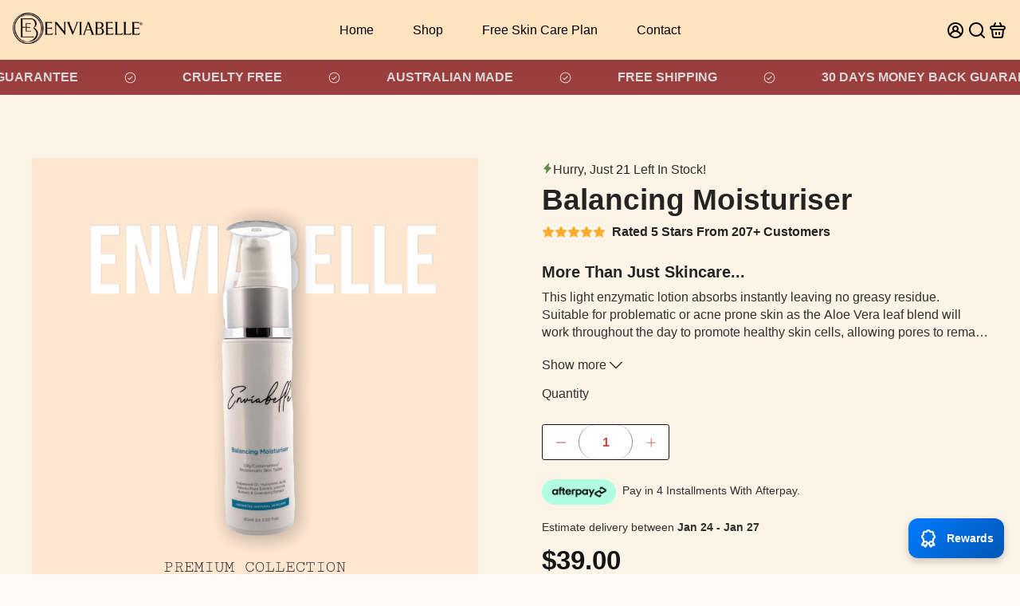

--- FILE ---
content_type: application/x-javascript; charset=utf-8
request_url: https://app.seal-loyalty.com/shop/status.js?shop=enviabelle.myshopify.com&1769476701
body_size: -102
content:
var seal_loyalty_settings_updated='1769344294';

--- FILE ---
content_type: image/svg+xml
request_url: https://app.seal-loyalty.com/public/js/assets/EarnIcon.svg
body_size: 913
content:
<?xml version="1.0" encoding="utf-8"?>
<svg width="800px" height="800px" viewBox="0 0 32 32" id="svg5" version="1.1" xmlns="http://www.w3.org/2000/svg" xmlns:bx="https://boxy-svg.com">
  <defs id="defs2">
    <bx:export>
      <bx:file format="svg"/>
    </bx:export>
  </defs>
  <g id="layer1" transform="translate(-204,-292)">
    <path d="m 232.41992,306.89453 c -0.6421,0 -1.28402,0.24106 -1.76758,0.72461 l -2.93359,2.93555 c -0.32488,-0.51292 -0.83067,-0.91277 -1.45508,-1.08008 l -6.92383,-1.85547 c -0.55182,-0.14786 -1.12242,-0.17564 -1.67578,-0.0918 -0.55336,0.0839 -1.08901,0.27929 -1.57226,0.58399 l -4.32227,2.72656 -0.34961,-0.60742 c -0.4354,-0.75414 -1.43531,-1.02134 -2.18945,-0.58594 l -3.28711,1.89649 c -0.75414,0.4354 -1.02134,1.43531 -0.58594,2.18945 l 4.89844,8.48242 c 0.4354,0.75414 1.43336,1.02329 2.1875,0.58789 l 3.28711,-1.89844 c 0.75414,-0.4354 1.02329,-1.43531 0.58789,-2.18945 l -0.0645,-0.11328 1.87304,-1.26563 6.89063,1.35547 c 0.94431,0.18564 1.78846,-0.0778 2.46094,-0.76562 2.22251,-2.27326 4.44782,-4.53621 6.70507,-6.76367 a 1.0001,1.0001 0 0 0 0.006,-0.004 c 0.96711,-0.96711 0.96711,-2.57 0,-3.53711 -0.48355,-0.48355 -1.12742,-0.72461 -1.76953,-0.72461 z m 0,1.98242 c 0.12473,0 0.24946,0.0522 0.35352,0.15625 0.20811,0.20811 0.20811,0.50088 0,0.70899 -2.26956,2.23973 -4.50139,4.51118 -6.72461,6.78515 -0.0408,0.0418 -0.58764,0.21041 -0.64453,0.19922 l -7.29883,-1.43359 a 1.0001,1.0001 0 0 0 -0.75391,0.15234 l -2.09961,1.41992 -2.48047,-4.29492 4.38672,-2.76562 c 0.49575,-0.31258 1.09797,-0.40559 1.66407,-0.25391 l 6.92382,1.85547 c 0.28427,0.0762 0.42969,0.32902 0.35352,0.61328 -0.0762,0.28425 -0.32903,0.42968 -0.61328,0.35352 l -4.34571,-1.16407 a 1,1 0 0 0 -1.2246,0.70704 1,1 0 0 0 0.70703,1.2246 l 4.3457,1.16407 c 0.97582,0.26147 1.98681,-0.10874 2.5918,-0.85157 a 1,1 0 0 0 0.26367,-0.17578 l 4.24219,-4.24414 c 0.10405,-0.10405 0.22878,-0.15625 0.35351,-0.15625 z m -22.5332,2.69727 0.48437,0.83984 a 1,1 0 0 0 0.13868,0.40039 1,1 0 0 0 0.23828,0.25196 l 3.63867,6.30273 -2.59766,1.5 -4.5,-7.79492 z" id="path453469" style="color:#000000;fill:#000000;fill-rule:evenodd;stroke-linecap:round;stroke-linejoin:round;stroke-miterlimit:4.1;-inkscape-stroke:none"/>
    <path d="M 222 299.013 C 221.447 299.013 221 299.461 221 300.013 C 221 300.566 221.447 301.013 222 301.013 L 224 301.013 C 224.552 301.013 225 300.566 225 300.013 C 225 299.461 224.552 299.013 224 299.013 L 222 299.013 Z" id="path453459" style="color: rgb(0, 0, 0); fill: rgb(0, 0, 0); fill-rule: evenodd; stroke-linecap: round; stroke-linejoin: round; stroke-miterlimit: 4.1; transform-origin: 223px 300.014px 0px;" transform="matrix(0, 1, -1, 0, 0, 0)"/>
    <path d="M 226 299.013 C 225.447 299.013 225 299.461 225 300.013 C 225 300.566 225.447 301.013 226 301.013 L 228 301.013 C 228.552 301.013 229 300.566 229 300.013 C 229 299.461 228.552 299.013 228 299.013 L 226 299.013 Z" id="path453437" style="color: rgb(0, 0, 0); fill: rgb(0, 0, 0); fill-rule: evenodd; stroke-linecap: round; stroke-linejoin: round; stroke-miterlimit: 4.1; transform-origin: 227px 300.014px 0px;" transform="matrix(0, 1, -1, 0, 0, 0)"/>
    <path d="M 225 293.013 C 221.146 293.013 218 296.159 218 300.013 C 218 303.867 221.146 307.013 225 307.013 C 228.854 307.013 232 303.867 232 300.013 C 232 296.159 228.854 293.013 225 293.013 Z M 225 295.013 C 227.773 295.013 230 297.24 230 300.013 C 230 302.787 227.773 305.013 225 305.013 C 222.226 305.013 220 302.787 220 300.013 C 220 297.24 222.226 295.013 225 295.013 Z" id="rect18334" style="color: rgb(0, 0, 0); fill: rgb(0, 0, 0); fill-rule: evenodd; stroke-linecap: round; stroke-linejoin: round; stroke-miterlimit: 4.1; transform-origin: 225px 300.014px 0px;" transform="matrix(0, 1, -1, 0, 0, 0)"/>
  </g>
</svg>

--- FILE ---
content_type: image/svg+xml
request_url: https://www.enviabelle.com/cdn/shop/files/image_29.svg?v=6488055722719894892
body_size: 16219
content:
<svg width="46" height="27" viewBox="0 0 46 27" fill="none" xmlns="http://www.w3.org/2000/svg" xmlns:xlink="http://www.w3.org/1999/xlink">
<rect x="0.506857" y="0.506857" width="44.9863" height="25.9863" fill="url(#pattern0_1_1514)" stroke="#F1F3F4" stroke-width="1.01371"/>
<defs>
<pattern id="pattern0_1_1514" patternContentUnits="objectBoundingBox" width="1" height="1">
<use xlink:href="#image0_1_1514" transform="matrix(0.00334262 0 0 0.00569484 -0.0122495 -0.00114592)"/>
</pattern>
<image id="image0_1_1514" width="300" height="176" xlink:href="[data-uri]"/>
</defs>
</svg>


--- FILE ---
content_type: image/svg+xml
request_url: https://www.enviabelle.com/cdn/shop/files/image_28.svg?v=397568804344991568
body_size: 8564
content:
<svg width="46" height="27" viewBox="0 0 46 27" fill="none" xmlns="http://www.w3.org/2000/svg" xmlns:xlink="http://www.w3.org/1999/xlink">
<rect x="0.506857" y="0.506857" width="44.9863" height="25.9863" fill="url(#pattern0_1_1513)" stroke="#F1F3F4" stroke-width="1.01371"/>
<defs>
<pattern id="pattern0_1_1513" patternContentUnits="objectBoundingBox" width="1" height="1">
<use xlink:href="#image0_1_1513" transform="matrix(0.00334262 0 0 0.00569484 -0.0136506 -0.00114609)"/>
</pattern>
<image id="image0_1_1513" width="300" height="176" xlink:href="[data-uri]"/>
</defs>
</svg>


--- FILE ---
content_type: application/x-javascript
request_url: https://app.sealsubscriptions.com/shopify/public/status/shop/enviabelle.myshopify.com.js?1769476706
body_size: -260
content:
var sealsubscriptions_settings_updated='1767350641c';

--- FILE ---
content_type: image/svg+xml
request_url: https://www.enviabelle.com/cdn/shop/files/image_26.svg?v=13325426916663514684
body_size: 28838
content:
<svg width="46" height="27" viewBox="0 0 46 27" fill="none" xmlns="http://www.w3.org/2000/svg" xmlns:xlink="http://www.w3.org/1999/xlink">
<rect width="46" height="27" fill="url(#pattern0_1_1511)"/>
<defs>
<pattern id="pattern0_1_1511" patternContentUnits="objectBoundingBox" width="1" height="1">
<use xlink:href="#image0_1_1511" transform="matrix(0.00334262 0 0 0.00569484 0.0053074 -0.00114584)"/>
</pattern>
<image id="image0_1_1511" width="300" height="176" xlink:href="[data-uri]"/>
</defs>
</svg>


--- FILE ---
content_type: image/svg+xml
request_url: https://www.enviabelle.com/cdn/shop/files/image_27.svg?v=8120779408969653554
body_size: 52445
content:
<svg width="46" height="27" viewBox="0 0 46 27" fill="none" xmlns="http://www.w3.org/2000/svg" xmlns:xlink="http://www.w3.org/1999/xlink">
<rect width="46" height="27" fill="url(#pattern0_1_1512)"/>
<defs>
<pattern id="pattern0_1_1512" patternContentUnits="objectBoundingBox" width="1" height="1">
<use xlink:href="#image0_1_1512" transform="matrix(0.00334262 0 0 0.00569484 0.00668733 -0.00114592)"/>
</pattern>
<image id="image0_1_1512" width="300" height="176" xlink:href="[data-uri]"/>
</defs>
</svg>


--- FILE ---
content_type: application/javascript
request_url: https://assets.gemcommerce.com/assets-v2/gp-marquee-v7-5.js?v=1757827770154
body_size: 1055
content:
!function(){"use strict";function e(e,t,i){return t in e?Object.defineProperty(e,t,{value:i,enumerable:!0,configurable:!0,writable:!0}):e[t]=i,e}let t=()=>{window.removeEventListener("gp-global-loaded",t),customElements.get("gp-marquee")||customElements.define("gp-marquee",class extends GP.Component{getDevice(){return window.innerWidth<768?"mobile":window.innerWidth>=768&&window.innerWidth<1025?"tablet":"desktop"}constructor(){super(),e(this,"multiplier",void 0),e(this,"containerWidth",void 0),e(this,"marqueeWidth",void 0),e(this,"duration",void 0),e(this,"isFirst",void 0),e(this,"marqueeElement",this.querySelectorAll(".rfm-marquee")),e(this,"container",this.querySelector(".rfm-marquee-container")),e(this,"marqueeRef",this.querySelector(".rfm-initial-child-container")),e(this,"getSetting",()=>{let e=this.getState("setting");return e}),e(this,"getStyles",()=>{let e=this.getState("styles");return e}),e(this,"getIsFullWidth",()=>{var e;let{itemWidthType:t}=this.getSetting(),i=this.getDevice(),r=null==t?void 0:t[i];if("FIT_CONTENT"===r)return!1;if("BASE_ON_NUMBER_OF_ITEMS"===r)return!0;let l=null===(e=this.getStyles().itemMaxWidth)||void 0===e?void 0:e[i];return null==l?void 0:l.includes("%")}),e(this,"calculateWidth",()=>{var e,t;if(!this.container||!this.marqueeRef)return;let i=this.getSetting(),r=100*(i.speed||1),l=this.getIsFullWidth(),s=null===(e=this.container)||void 0===e?void 0:e.getBoundingClientRect(),n=null===(t=this.marqueeRef)||void 0===t?void 0:t.getBoundingClientRect(),h=s.width,o=n.width;l?(o=h,this.marqueeRef.style.width=`${o}px`):this.marqueeRef.style.width="auto",h&&o?this.multiplier=Math.min(60,o<h?Math.ceil(h/o)+1:1):this.multiplier=2,this.containerWidth=h,this.marqueeWidth=o,this.duration=o*this.multiplier/r,this.marqueeElement.length&&this.marqueeElement.forEach(e=>{e.style.setProperty("--duration",`${this.duration}s`)})}),e(this,"cleanChildren",e=>{let t=e.querySelectorAll(".rfm-child-placeholder");t.forEach(t=>{e.removeChild(t)})}),e(this,"multiplyChildren",(e,t)=>{let i=this.querySelector(".rfm-child");this.cleanChildren(e),[...Array(Number.isFinite(t)&&t>=0?t:0)].forEach(()=>{let t=i.cloneNode(!0);t.classList.add("rfm-child-placeholder"),e.appendChild(t)})}),e(this,"initResizeObserver",()=>{let e=this.querySelector(".rfm-marquee-container"),t=this.querySelector(".rfm-initial-child-container"),i=new ResizeObserver(()=>{this.isFirst||this.handleMarqueeLoop()});i.observe(e),i.observe(t)}),e(this,"handleMarqueeLoop",()=>{this.calculateWidth();let e=this.querySelector(".rfm-marquee"),t=this.querySelector(".placeholder-marquee");this.multiplyChildren(e,(this.multiplier||1)-1),this.multiplyChildren(t,this.multiplier||1)}),e(this,"init",()=>{let e=this.closest(".gps > section");if(null==e?void 0:e.classList.contains("gps-lazy")){null==e||e.addEventListener("GpLazyLoaded",this.init);return}null==e||e.removeEventListener("GpLazyLoaded",this.init);let t=this.querySelector(".gem-marquee");t&&(this.handleMarqueeLoop(),this.initResizeObserver(),this.isFirst=!1)}),this.isFirst=!0,this.init()}})};"completed"===window.gpReadyState?t():window.addEventListener("gp-global-loaded",t)}();


--- FILE ---
content_type: image/svg+xml
request_url: https://www.enviabelle.com/cdn/shop/files/botanical.svg?v=2987105329535233614
body_size: 425
content:
<?xml version="1.0" encoding="UTF-8" standalone="no"?>
<!-- Created with Inkscape (http://www.inkscape.org/) -->

<svg
   version="1.1"
   id="svg3132"
   xml:space="preserve"
   width="682.66669"
   height="682.66669"
   viewBox="0 0 682.66669 682.66669"
   xmlns="http://www.w3.org/2000/svg"
   xmlns:svg="http://www.w3.org/2000/svg"><defs
     id="defs3136"><clipPath
       clipPathUnits="userSpaceOnUse"
       id="clipPath3146"><path
         d="M 0,512 H 512 V 0 H 0 Z"
         id="path3144" /></clipPath></defs><g
     id="g3138"
     transform="matrix(1.3333333,0,0,-1.3333333,0,682.66667)"><g
       id="g3140"><g
         id="g3142"
         clip-path="url(#clipPath3146)"><g
           id="g3148"
           transform="translate(185.6201,274.3599)"><path
             d="m 0,0 c -1.75,-66.5 -1.65,-133 0.27,-199.5 1.09,-37.29 31.51,-67.26 68.82,-67.36 h 1.34 c 32.19,0.09 59.25,22.41 66.77,52.5"
             style="fill:none;stroke:#000000;stroke-width:15;stroke-linecap:round;stroke-linejoin:round;stroke-miterlimit:10;stroke-dasharray:none;stroke-opacity:1"
             id="path3150" /></g><g
           id="g3152"
           transform="translate(325.1401,274.3599)"><path
             d="M 0,0 C 1.62,-61.51 1.65,-123.01 0.12,-184.51"
             style="fill:none;stroke:#000000;stroke-width:15;stroke-linecap:round;stroke-linejoin:round;stroke-miterlimit:10;stroke-dasharray:none;stroke-opacity:1"
             id="path3154" /></g><g
           id="g3156"
           transform="translate(295.8125,75.7085)"><path
             d="m 0,0 c -0.635,-21.9 -18.144,-39.097 -39.839,-39.15 h -1.205 c -21.685,0.053 -39.194,17.25 -39.829,39.15 -1.506,51.634 -1.883,103.688 -1.13,155.666 30.498,9.082 49.353,-27.281 83.38,-22.31 C 1.754,88.804 1.292,44.241 0,0 Z"
             style="fill:none;stroke:#000000;stroke-width:15;stroke-linecap:round;stroke-linejoin:round;stroke-miterlimit:10;stroke-dasharray:none;stroke-opacity:1"
             id="path3158" /></g><g
           id="g3160"
           transform="translate(230.3115,331.0293)"><path
             d="m 0,0 h 91.284 c 7.859,0 14.969,-3.182 20.126,-8.328 5.146,-5.156 8.327,-12.256 8.327,-20.115 0,-15.718 -12.736,-28.453 -28.453,-28.453 H -41.159 c -7.859,0 -14.96,3.181 -20.115,8.327 -4.07,4.079 -6.912,9.375 -7.909,15.298"
             style="fill:none;stroke:#000000;stroke-width:15;stroke-linecap:round;stroke-linejoin:round;stroke-miterlimit:10;stroke-dasharray:none;stroke-opacity:1"
             id="path3162" /></g><g
           id="g3164"
           transform="translate(94.9502,403.6299)"><path
             d="m 0,0 c 17.74,4.96 39.44,-4.06 49.03,-26.17 19.91,13.19 52.82,21.05 71.32,5.3 46.26,-39.35 2.18,-79.67 -41.68,-82.79 -39.89,-2.84 -59.52,-42.87 -59.52,-42.87 -39.33,40.76 -49.76,98.43 -40.18,126.62"
             style="fill:none;stroke:#000000;stroke-width:15;stroke-linecap:round;stroke-linejoin:round;stroke-miterlimit:10;stroke-dasharray:none;stroke-opacity:1"
             id="path3166" /></g><g
           id="g3168"
           transform="translate(344.9131,452.2808)"><path
             d="m 0,0 c -23.858,-1.078 -55.068,-14.131 -60.735,-37.756 -14.166,-59.058 45.209,-65.64 82.48,-42.307 33.89,21.218 73.346,0.459 73.346,0.459 C 104.342,-12.531 65.995,49.722 39.042,52.09 14.82,54.213 -6.729,29.883 0,0 Z"
             style="fill:none;stroke:#000000;stroke-width:15;stroke-linecap:round;stroke-linejoin:round;stroke-miterlimit:10;stroke-dasharray:none;stroke-opacity:1"
             id="path3170" /></g><g
           id="g3172"
           transform="translate(118.7236,313.3633)"><path
             d="m 0,0 c 0,0 -2.697,36.136 25.261,64.093 0,0 37.584,91.988 111.394,37.236"
             style="fill:none;stroke:#000000;stroke-width:15;stroke-linecap:round;stroke-linejoin:round;stroke-miterlimit:10;stroke-dasharray:none;stroke-opacity:1"
             id="path3174" /></g><g
           id="g3176"
           transform="translate(255.3784,331.0283)"><path
             d="m 0,0 v 104.83 c 0,46.5 43.634,62.323 89.535,16.422 0,0 37.359,3.447 63.04,-47.323"
             style="fill:none;stroke:#000000;stroke-width:15;stroke-linecap:round;stroke-linejoin:round;stroke-miterlimit:10;stroke-dasharray:none;stroke-opacity:1"
             id="path3178" /></g><g
           id="g3180"
           transform="translate(255.3784,311.8574)"><path
             d="M 0,0 V -19.296"
             style="fill:none;stroke:#000000;stroke-width:15;stroke-linecap:round;stroke-linejoin:round;stroke-miterlimit:10;stroke-dasharray:none;stroke-opacity:1"
             id="path3182" /></g><g
           id="g3184"
           transform="translate(255.3784,255.3335)"><path
             d="M 0,0 V -34.262"
             style="fill:none;stroke:#000000;stroke-width:15;stroke-linecap:round;stroke-linejoin:round;stroke-miterlimit:10;stroke-dasharray:none;stroke-opacity:1"
             id="path3186" /></g><g
           id="g3188"
           transform="translate(234.9883,175.2046)"><path
             d="M 0,0 H 11.955"
             style="fill:none;stroke:#000000;stroke-width:15;stroke-linecap:round;stroke-linejoin:round;stroke-miterlimit:10;stroke-dasharray:none;stroke-opacity:1"
             id="path3190" /></g><g
           id="g3192"
           transform="translate(259.6616,140.9321)"><path
             d="M 0,0 H 11.956"
             style="fill:none;stroke:#000000;stroke-width:15;stroke-linecap:round;stroke-linejoin:round;stroke-miterlimit:10;stroke-dasharray:none;stroke-opacity:1"
             id="path3194" /></g><g
           id="g3196"
           transform="translate(232.4575,93.3101)"><path
             d="M 0,0 H 11.956"
             style="fill:none;stroke:#000000;stroke-width:15;stroke-linecap:round;stroke-linejoin:round;stroke-miterlimit:10;stroke-dasharray:none;stroke-opacity:1"
             id="path3198" /></g></g></g></g></svg>


--- FILE ---
content_type: image/svg+xml
request_url: https://www.enviabelle.com/cdn/shop/files/image_25.svg?v=3228835125593906567
body_size: 51223
content:
<svg width="46" height="27" viewBox="0 0 46 27" fill="none" xmlns="http://www.w3.org/2000/svg" xmlns:xlink="http://www.w3.org/1999/xlink">
<rect width="46" height="27" fill="url(#pattern0_1_1510)"/>
<defs>
<pattern id="pattern0_1_1510" patternContentUnits="objectBoundingBox" width="1" height="1">
<use xlink:href="#image0_1_1510" transform="matrix(0.00334262 0 0 0.00569484 0.00390625 -0.00114592)"/>
</pattern>
<image id="image0_1_1510" width="300" height="176" xlink:href="[data-uri]"/>
</defs>
</svg>
